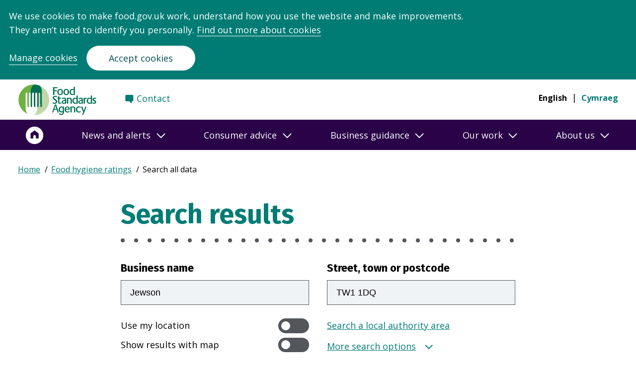

--- FILE ---
content_type: application/javascript; charset=UTF-8
request_url: https://ratings.food.gov.uk/_next/static/chunks/pages/business-search-d95ec3fed6091a02.js
body_size: 2276
content:
(self.webpackChunk_N_E=self.webpackChunk_N_E||[]).push([[67],{2213:(e,t,s)=>{"use strict";s.r(t),s.d(t,{__N_SSG:()=>A,default:()=>w});var l=s(7876),r=s(8728),a=s(6919),n=s(5134),u=s(8297),c=s(3121),i=s(3580),o=s(4232),d=s(9099),h=s(7166),g=s(2002),m=s(907),p=s(3986),_=s(4806),f=s(7328),y=s.n(f),x=s(8392),S=s(7193),j=s(9921),b=s(346),v=s(9411),R=s(8944),A=!0;let w=(0,r.A)(function(e){let{locale:t,options:s,sortOptions:r,bingKey:f}=e,{t:A}=(0,g.Bd)(["searchPage","dates","common","dataDownload"]),w="".concat(A("page_title",{ns:"searchPage"})," | ").concat(A("title",{ns:"common"})),[N,P]=(0,o.useState)({}),[T,E]=(0,o.useState)(!0),[O,k]=(0,o.useState)(null),[q,L]=(0,o.useState)(!1),[C,z]=(0,o.useState)(!1),I=(0,o.useRef)(!1),K=(0,o.useRef)(!1),B=(0,o.useRef)(!1),F=(0,o.useRef)(10),{query:G,isReady:D,push:M}=(0,d.useRouter)(),[W,X]=(0,o.useState)([]),[V,H]=(0,o.useState)([]),J=(0,o.useRef)(null),Q=(0,o.useRef)(null),{"business-name-search":U,"address-search":Y,business_type:Z,hygiene_rating:$,hygiene_rating_or_status:ee,country_or_la:et,hygiene_status:es,sort:el,range:er,page:ea,latitude:en,longitude:eu,page_size:ec,init_map_state:ei}=G;(0,o.useEffect)(()=>{if(!D)return;I.current="true"===ei;let e=document.querySelector(".ratings-search-box__map");J.current||(J.current=(0,R.createRoot)(e))},[D]),(0,o.useEffect)(()=>{let e=document.querySelector(".ratings-search-box__map"),t=document.querySelector("#map-toggle");I.current&&e&&!K.current&&((0,S.PS)(e,k),(0,S.x_)(e,W,V,O,f,J.current),K.current=!0);let s=()=>{B.current=!0,I.current=!I.current,(0,v.A)([{name:"page_size",value:I.current?10:F.current},{name:"init_map_state",value:I.current}],!1,M,!0),K.current||10!=+F.current||((0,S.PS)(e,k),(0,S.x_)(e,W,V,O,f,J.current),K.current=!0)};return t&&t.addEventListener("click",s),()=>{t&&t.removeEventListener("click",s)}},[N]),(0,o.useEffect)(()=>{if(!D)return;if(B.current&&10==+F.current){B.current=!1;return}let e=s.countries.map(e=>e.value);(async function(s,l){if(l)return void P({});let r=null,a=null,n=null,u=null;ee&&(r="status"===ee?es:$,a="status"===ee?"fhis":"fhrs");let c=et?et.split("-"):null;c&&(e.includes(et)?n=(await h.A.setLanguage("cy"===t?"cy-GB":"").setType("countries").getResults()).countries.filter(e=>e.nameKey===c[0]).map(e=>e.id):u=c[0]);let i={name:U,address:Y,businessTypeId:Z,ratingKey:r,countryId:n?n[0]:null,localAuthorityId:u,sortOptionKey:el,pageNumber:ea||1,pageSize:ec&&"true"!==ei?ec:10,schemeTypeKey:a,ratingOperatorKey:er,latitude:en,longitude:eu};Q.current=i,F.current=i.pageSize;let o={},d={};H([]),X([]);try{if(o=await h.A.setLanguage("cy"===t?"cy-GB":"").setType("establishments",{},i).getResults(),d=await h.A.setLanguage("cy"===t?"cy-GB":"").setType("authorities").getResults(),o.establishments=o.establishments.map((e,s)=>{var l,r,a,n;let u=d.authorities.filter(t=>t.LocalAuthorityIdCode===e.LocalAuthorityCode);e.inWales="Wales"===u[0].RegionName;let c=null!=(a=null==(l=e.geocode)?void 0:l.latitude)?a:void 0,i=null!=(n=null==(r=e.geocode)?void 0:r.longitude)?n:void 0,o={};if(c&&i){let l=s+1;o={pinNumber:l,longitude:i,latitude:c},X(s=>[...s,(0,S.qn)(e,l,t)]),H(e=>[...e,{latitude:c,longitude:i}])}return e.mapDetails=o,e}),K.current=!1,E(!1),P(o),q){let e=document.querySelector("#topOfResults");e&&(e.scrollIntoView(),L(!1))}}catch(e){E(!1),P(o)}})(0,C).then(()=>{})},[D,G,C]);let eo=N.establishments,ed=N.meta,eh={};ed&&(eh={pageNumber:ed.pageNumber,pageSize:ed.pageSize,totalResults:ed.totalCount,totalPages:ed.totalPages});let eg="";eh.totalResults&&eh.totalPages>1&&(eg=(0,l.jsx)(m.A,{resultsMeta:eh,locale:t,routerPush:M,setStatus:E,setScrollToResults:L}));let em="";eh.totalResults&&(em=(0,l.jsx)(c.A,{locale:t,resultsMeta:eh,sortOptions:r,setStatus:E,setScollToResults:L}));let ep=[{text:A("page_title",{ns:"searchPage"}),url:null}],e_=(0,j.A)(ep,t,A),ef=A("search_box_title"),ey=!!eo&&eo.length>0,ex=en&&eu;return(0,l.jsxs)(l.Fragment,{children:[(0,l.jsx)(y(),{children:(0,l.jsx)("title",{children:w})}),(0,l.jsx)(p.A,{children:(0,l.jsx)(n.A,{...e_})}),(0,l.jsxs)(a.A,{children:[(0,l.jsx)(u.A,{locale:t,query:G,submitType:"input",pageTitle:ef,options:s,showMap:ey,setStatus:E,sendData:function(e){z(e)}}),(0,l.jsx)("div",{id:"topOfResults"}),em,0!==Object.keys(G).length&&(!eo||(null==eo?void 0:eo.length)===0)&&!T&&(0,l.jsx)("p",{className:"search-no-results__title--h4",children:A("no_results_title")}),(0,l.jsx)("p",{className:"search-no-results__content--h4",children:A("no_results_text")}),0!==Object.keys(G).length&&T?(0,l.jsx)(_.A,{}):eo&&eo.length>0?(0,l.jsxs)(l.Fragment,{children:[eo.map((e,s)=>(0,l.jsx)(x.A,{business:e,locale:t,distance:ex,setStatus:E,mapState:I},"search-card-".concat(s))),eg]}):"",!I.current&&(0,l.jsx)(b.A,{locale:t,query:G,perPage:F.current,mapState:I.current,setScollToResults:L}),eo&&eo.length>0&&("-1"!==G.business_type||"all"!==G.country_or_la||"all"!==G.hygiene_rating||"all"!==G.hygiene_rating||"all"!==G.hygiene_status||void 0!==G["business-name-search"]||void 0!==G["address-search"])&&(0,l.jsx)(l.Fragment,{children:(0,l.jsx)(i.A,{locale:t,perPage:F.current,page:ea,format:"xml",totalCount:eh.totalResults,parameters:Q.current})})]})]})})},3986:(e,t,s)=>{"use strict";s.d(t,{A:()=>r});var l=s(7876);let r=e=>{let{children:t}=e;return(0,l.jsx)(l.Fragment,{children:(0,l.jsx)("div",{className:"full-width",children:(0,l.jsx)("div",{className:"full-width__container",children:(0,l.jsx)("div",{className:"full-width__row",children:(0,l.jsx)("div",{className:"full-width__wrapper",children:t})})})})})}},4270:(e,t,s)=>{(window.__NEXT_P=window.__NEXT_P||[]).push(["/business-search",function(){return s(2213)}])}},e=>{e.O(0,[593,695,190,728,408,607,292,636,792],()=>e(e.s=4270)),_N_E=e.O()}]);

--- FILE ---
content_type: application/javascript; charset=UTF-8
request_url: https://ratings.food.gov.uk/_next/static/6JOaom2m8Ba_V0mJGCsME/_buildManifest.js
body_size: 693
content:
self.__BUILD_MANIFEST=function(s,a,e,c,i,t,n,r,u,o,h){return{__rewrites:{afterFiles:[],beforeFiles:[],fallback:[]},__routerFilterStatic:{numItems:0,errorRate:1e-4,numBits:0,numHashes:u,bitArray:[]},__routerFilterDynamic:{numItems:c,errorRate:1e-4,numBits:c,numHashes:u,bitArray:[]},"/":[s,a,n,"static/chunks/pages/index-d36587f09317f268.js"],"/_error":[s,a,"static/chunks/pages/_error-11754b0ac0ab6c79.js"],"/authority-search-landing/[id]":[s,i,a,t,n,o,"static/chunks/pages/authority-search-landing/[id]-033f69ec84abbcba.js"],"/business/[id]/[businessName]/online-ratings":[s,i,a,e,t,"static/chunks/pages/business/[id]/[businessName]/online-ratings-3ca6276da87f12ef.js"],"/business/[id]/[[...businessName]]":[s,i,"static/chunks/649-7a0658009df5f633.js",a,e,t,"static/chunks/pages/business/[id]/[[...businessName]]-9baea4341a5463b4.js"],"/business-search":[s,i,a,t,n,o,"static/chunks/pages/business-search-d95ec3fed6091a02.js"],"/cookie-consent":[s,a,e,"static/chunks/pages/cookie-consent-57095db814163cd3.js"],"/login":[s,a,"static/chunks/pages/login-95a73d51036c7998.js"],"/online-rating-preview":["static/chunks/pages/online-rating-preview-423a0439af2e787a.js"],"/open-data":[s,a,e,"static/chunks/pages/open-data-c0cc86c6ce965fb2.js"],"/search-a-local-authority-area":[s,a,e,h,"static/chunks/pages/search-a-local-authority-area-54a04d54869d83be.js"],"/search-a-local-authority-area/[id]":[s,a,e,h,"static/chunks/pages/search-a-local-authority-area/[id]-df3fe57f88a7321a.js"],sortedPages:["/","/_app","/_error","/authority-search-landing/[id]","/business/[id]/[businessName]/online-ratings","/business/[id]/[[...businessName]]","/business-search","/cookie-consent","/login","/online-rating-preview","/open-data","/search-a-local-authority-area","/search-a-local-authority-area/[id]"]}}("static/chunks/695-c33ea17f4d64b4f6.js","static/chunks/728-d9883ade2e304242.js","static/chunks/37-63e7b6d2c317e9fe.js",0,"static/chunks/190-13ef91927d1c603b.js","static/chunks/408-aba0d3d01525e8e9.js","static/chunks/607-cd4dd028bb234459.js",1e-4,NaN,"static/chunks/292-1e2be15aa6e97d37.js","static/chunks/943-2aa173644e03d798.js"),self.__BUILD_MANIFEST_CB&&self.__BUILD_MANIFEST_CB();

--- FILE ---
content_type: image/svg+xml
request_url: https://ratings.food.gov.uk/images/PromoGroup/arrow.svg
body_size: 287
content:
<svg version="1.1" id="layer-arrow" xmlns="http://www.w3.org/2000/svg" xmlns:xlink="http://www.w3.org/1999/xlink" x="0px" y="0px"
	 viewBox="0 0 28 17" style="enable-background:new 0 0 28 17;" xml:space="preserve">
<style type="text/css">
	.st0{fill:none;stroke:#007C75;stroke-width:2;stroke-linecap:round;}
</style>
<g>
	<path class="st0" d="M1.2,8.3h24.2 M19,1.2l7,7l-7,7"/>
</g>
</svg>
